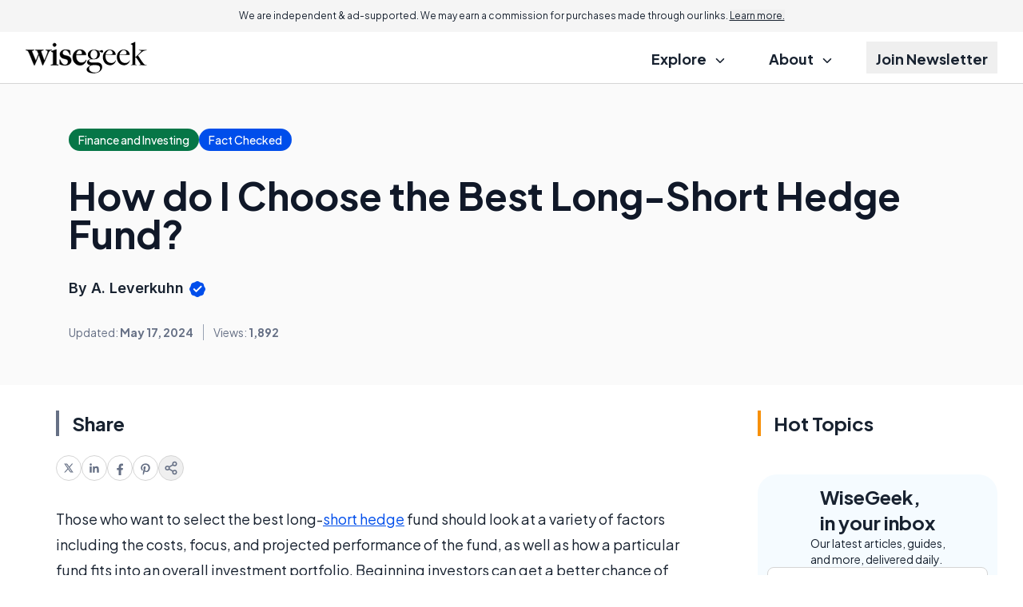

--- FILE ---
content_type: text/html; charset=utf-8
request_url: https://www.google.com/recaptcha/api2/aframe
body_size: 183
content:
<!DOCTYPE HTML><html><head><meta http-equiv="content-type" content="text/html; charset=UTF-8"></head><body><script nonce="ldpcvkWbMZ8cVTFIVMgVMA">/** Anti-fraud and anti-abuse applications only. See google.com/recaptcha */ try{var clients={'sodar':'https://pagead2.googlesyndication.com/pagead/sodar?'};window.addEventListener("message",function(a){try{if(a.source===window.parent){var b=JSON.parse(a.data);var c=clients[b['id']];if(c){var d=document.createElement('img');d.src=c+b['params']+'&rc='+(localStorage.getItem("rc::a")?sessionStorage.getItem("rc::b"):"");window.document.body.appendChild(d);sessionStorage.setItem("rc::e",parseInt(sessionStorage.getItem("rc::e")||0)+1);localStorage.setItem("rc::h",'1769728604994');}}}catch(b){}});window.parent.postMessage("_grecaptcha_ready", "*");}catch(b){}</script></body></html>